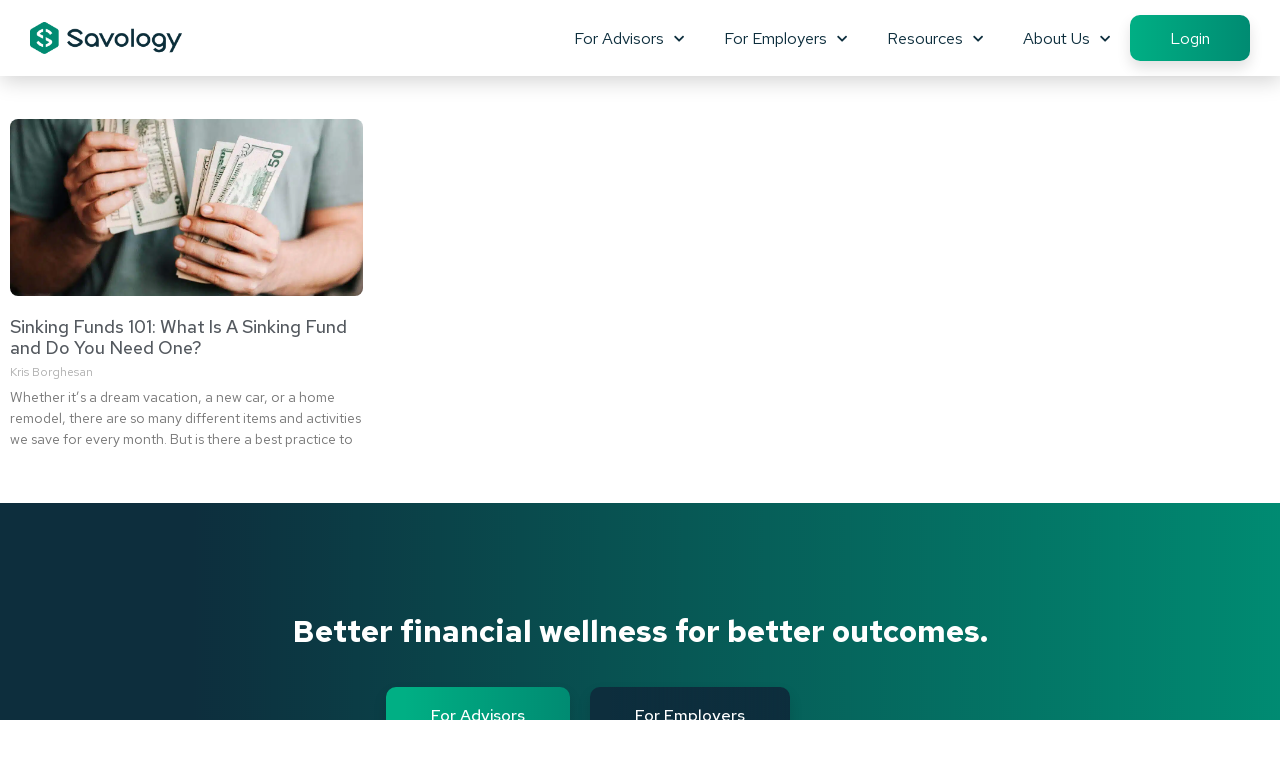

--- FILE ---
content_type: text/css; charset=utf-8
request_url: https://savology.com/wp-content/uploads/elementor/css/post-1566.css?ver=1768422323
body_size: 210
content:
.elementor-kit-1566{--e-global-color-primary:#008B72;--e-global-color-secondary:#54595F;--e-global-color-text:#7A7A7A;--e-global-color-accent:#0D2E3B;--e-global-color-3d73a671:#000;--e-global-color-6d6a62b4:#FFF;--e-global-color-7375176c:#008B72;--e-global-color-3ed0b06a:#F4F6F8;--e-global-color-77f6ba19:#CCD2D1;--e-global-color-700aafe2:#0D2E3D;--e-global-color-4f538ce3:#00AF84;--e-global-color-cc062f8:#A6E8C5;--e-global-color-d556ee5:#496773;--e-global-color-334ec6d:#F0FAF7;--e-global-color-9271f0e:#92EBD5;--e-global-color-565e0de:#667A77;--e-global-color-a10bade:#C82C28;--e-global-typography-accent-font-weight:500;}.elementor-kit-1566 e-page-transition{background-color:#FFBC7D;}.elementor-section.elementor-section-boxed > .elementor-container{max-width:1140px;}.e-con{--container-max-width:1140px;}.elementor-widget:not(:last-child){margin-block-end:20px;}.elementor-element{--widgets-spacing:20px 20px;--widgets-spacing-row:20px;--widgets-spacing-column:20px;}{}h1.entry-title{display:var(--page-title-display);}@media(max-width:1024px){.elementor-section.elementor-section-boxed > .elementor-container{max-width:1024px;}.e-con{--container-max-width:1024px;}}@media(max-width:767px){.elementor-section.elementor-section-boxed > .elementor-container{max-width:767px;}.e-con{--container-max-width:767px;}}